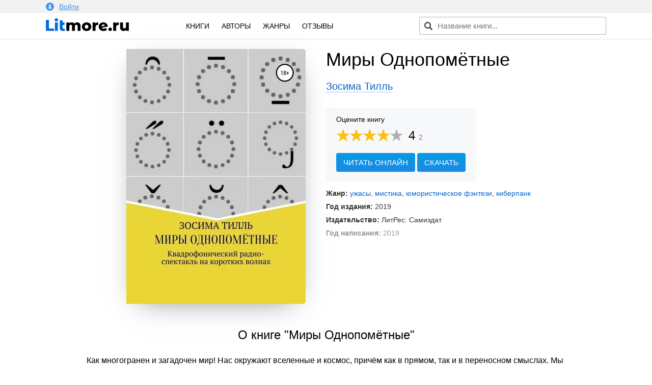

--- FILE ---
content_type: text/html; charset=utf-8
request_url: https://www.google.com/recaptcha/api2/aframe
body_size: 268
content:
<!DOCTYPE HTML><html><head><meta http-equiv="content-type" content="text/html; charset=UTF-8"></head><body><script nonce="_thX1UL4TR18vOT687PzwQ">/** Anti-fraud and anti-abuse applications only. See google.com/recaptcha */ try{var clients={'sodar':'https://pagead2.googlesyndication.com/pagead/sodar?'};window.addEventListener("message",function(a){try{if(a.source===window.parent){var b=JSON.parse(a.data);var c=clients[b['id']];if(c){var d=document.createElement('img');d.src=c+b['params']+'&rc='+(localStorage.getItem("rc::a")?sessionStorage.getItem("rc::b"):"");window.document.body.appendChild(d);sessionStorage.setItem("rc::e",parseInt(sessionStorage.getItem("rc::e")||0)+1);localStorage.setItem("rc::h",'1768425202045');}}}catch(b){}});window.parent.postMessage("_grecaptcha_ready", "*");}catch(b){}</script></body></html>